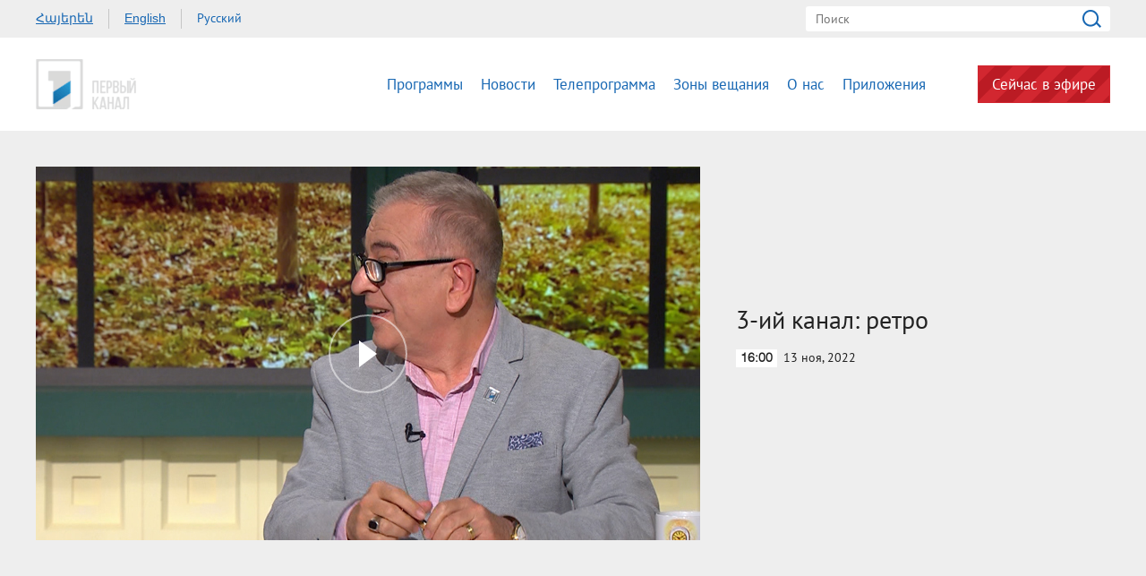

--- FILE ---
content_type: text/html; charset=utf-8
request_url: https://www.1tv.am/ru/video/3rd-Channel-Retro/205839
body_size: 6917
content:
<!DOCTYPE html>
<!--[if lte IE 1]>
##########################################################################
#
#                  _           _     _             _    _      _ _
#                 (_)         | |   | |           | |  | |    | (_)
#  _ __  _ __ ___  _  ___  ___| |_  | |__  _   _  | |__| | ___| |___  __
# | '_ \| '__/ _ \| |/ _ \/ __| __| | '_ \| | | | |  __  |/ _ \ | \ \/ /
# | |_) | | | (_) | |  __/ (__| |_  | |_) | |_| | | |  | |  __/ | |>  <
# | .__/|_|  \___/| |\___|\___|\__| |_.__/ \__, | |_|  |_|\___|_|_/_/\_\
# | |            _/ |                       __/ |
# |_|           |__/                       |___/
#
# URL: www.helix.am
#
##########################################################################
<![endif]-->
<html lang="ru">
<head>
    <meta charset="utf-8" />
    <meta name="viewport" content="width=device-width, initial-scale=1, maximum-scale=1, user-scalable=no" />
    <meta name="description" content="" />
    <meta name="keywords" content="" />
    <meta name="format-detection" content="telephone=no" />
    <meta name="apple-itunes-app" content="app-id=989715996" />
    <title>Общественное телевидение</title>


<meta property="og:image" content="https://www.1tv.am/images/video/8/37570/alik.jpeg" /><meta property="og:title" content="3-ий канал: ретро" /><meta property="og:description" content="" /><meta property="og:url" content="https://www.1tv.am/ru/video/3-ий-канал-ретро/205839" /><meta name="twitter:card" content="summary_large_image" /><meta name="twitter:title" content="3-ий канал: ретро" /><meta name="twitter:description" content="" /><meta name="twitter:image" content="https://www.1tv.am/images/video/8/37570/alik.jpeg" />        <script>var $app = {"localisation":{"not_ml":false,"lng":{"code":"ru"},"trans":{"core.error.400.head_title":"400 Bad Request","core.error.400.message":"\u0417\u0430\u043f\u0440\u043e\u0441 \u043d\u0435 \u043c\u043e\u0436\u0435\u0442 \u0431\u044b\u0442\u044c \u043f\u0440\u043e\u0447\u0438\u0442\u0430\u043d \u0441\u0435\u0440\u0432\u0435\u0440\u043e\u043c \u043f\u043e \u043f\u0440\u0438\u0447\u0438\u043d\u0435 \u043d\u0435\u043f\u0440\u0430\u0432\u0438\u043b\u044c\u043d\u043e\u0433\u043e \u043f\u043e\u0440\u044f\u0434\u043a\u0430 \u043d\u0430\u043f\u0438\u0441\u0430\u043d\u0438\u044f. \u041f\u043e\u0436\u0430\u043b\u0443\u0439\u0441\u0442\u0430, \u0438\u0437\u043c\u0435\u043d\u0438\u0442\u0435 \u0437\u0430\u043f\u0440\u043e\u0441 \u0438 \u043f\u043e\u0432\u0442\u043e\u0440\u0438\u0442\u0435.","core.error.401.head_title":"401 Unauthorized","core.error.401.message":"\u041f\u043e\u0436\u0430\u043b\u0443\u0439\u0441\u0442\u0430, \u0437\u0430\u0440\u0435\u0433\u0438\u0441\u0442\u0440\u0438\u0440\u0443\u0439\u0442\u0435\u0441\u044c, \u0447\u0442\u043e\u0431\u044b \u043f\u0440\u043e\u0434\u043e\u043b\u0436\u0438\u0442\u044c","core.error.403.head_title":"403 Forbidden","core.error.403.message":"The server understood the request, but is refusing to fulfill it. Authorization will not help and the request SHOULD NOT be repeated. If the request method was not HEAD and the server wishes to make public why the request has not been fulfilled, it SHOULD describe the reason for the refusal in the entity. If the server does not wish to make this information available to the client, the status code 404 (Not Found) can be used instead.","core.error.404.head_title":" 404 Not Found","core.error.404.message":"\u0414\u0430\u043d\u043d\u043e\u0439 \u0441\u0442\u0440\u0430\u043d\u0438\u0446\u044b \u043d\u0435 \u0441\u0443\u0449\u0435\u0441\u0442\u0432\u0443\u0435\u0442","core.error.405.head_title":"405 Method Not Allowed","core.error.405.message":"The method specified in the Request-Line is not allowed for the resource identified by the Request-URI. The response MUST include an Allow header containing a list of valid methods for the requested resource.","core.error.500.head_title":"500 \u0412\u043d\u0443\u0442\u0440\u0435\u043d\u043d\u044f\u044f \u043e\u0448\u0438\u0431\u043a\u0430 \u0441\u0435\u0440\u0432\u0435\u0440\u0430","core.error.500.message":"\u0421\u0435\u0440\u0432\u0435\u0440 \u0441\u0442\u043e\u043b\u043a\u043d\u0443\u043b\u0441\u044f \u0441 \u043d\u0435\u043e\u0436\u0438\u0434\u0430\u043d\u043d\u044b\u043c \u0443\u0441\u043b\u043e\u0432\u0438\u0435\u043c, \u043a\u043e\u0442\u043e\u0440\u043e\u0435 \u043f\u0440\u0435\u043f\u044f\u0442\u0441\u0442\u0432\u0443\u0435\u0442 \u0432\u044b\u043f\u043e\u043b\u043d\u0435\u043d\u0438\u044e \u0437\u0430\u043f\u0440\u043e\u0441\u0430.","core.error.verify_network.head_title":"\u041f\u0440\u043e\u0432\u0435\u0440\u044c\u0442\u0435 \u0441\u043e\u0435\u0434\u0438\u043d\u0435\u043d\u0438\u0435","core.error.verify_network.message":"\u041f\u0440\u043e\u0432\u0435\u0440\u044c\u0442\u0435 \u0441\u043e\u0435\u0434\u0438\u043d\u0435\u043d\u0438\u0435","core.error.timeout.head_title":"","core.error.timeout.message":"","core.error.modal.button.ok":"ok"}}};</script>
            <link rel="icon" href="/favicon.png?v=1" />
    <link rel="shortcut icon" href="/favicon.ico?v=1" />
    <link rel="stylesheet" href="/build/css/main.css?v=50877887" />
    <link rel="apple-touch-icon-precomposed" sizes="57x57" href="/img/apple-touch-icon-57x57-precomposed.png?v=1" />
    <link rel="apple-touch-icon-precomposed" sizes="72x72" href="/img/apple-touch-icon-72x72-precomposed.png?v=1" />
    <link rel="apple-touch-icon-precomposed" sizes="114x114" href="/img/apple-touch-icon-114x114-precomposed.png?v=1" />
    <script src="/build/js/top-libs.js?v=508"></script>
    <script>
        var $baseUrl = 'https://www.1tv.am/ru/';
    </script>
</head>
<body class="ru">
<div id="wrapper">
    <header>

        <div class="top-box">
            <div class="center clear-fix">
                                    <aside class="left-sidebar fl">
                        <ul class="language-list clear-fix">
                                                                <li class="fl">
                                        <a class="arr fs14 ver-top-box"
                                           href="https://www.1tv.am/hy/video/3rd-Channel-Retro/205839">Հայերեն</a>
                                    </li>
                                                                        <li class="fl">
                                        <a class="arl fs14 ver-top-box"
                                           href="https://www.1tv.am/en/video/3rd-Channel-Retro/205839">English</a>
                                    </li>
                                                                        <li class="fl">
                                        <a class="arr active fs14 ver-top-box"
                                           href="https://www.1tv.am/ru/video/3rd-Channel-Retro/205839">Русский</a>
                                    </li>
                                                            </ul>
                    </aside>
                                <aside class="right-sidebar fr">

                    <form action="https://www.1tv.am/ru/search/" method="get" id="search-form">
                        <div class="search-form-box pr">
                            <input class="fs14" type="text" id="top-search" name="q" placeholder="Поиск" />
                            <input class="sprite" type="submit" value="" />
                        </div>
                    </form>

                </aside>

            </div>
        </div>

        <div class="bottom-box pr">
            <div class="bottom-inner-box">
                <div class="center clear-fix">
                                        <a class="main-logo sprite db fl" href="https://www.1tv.am/ru/" title="Общественная телекомпания Армении">
                        Общественная телекомпания Армении                    </a>

                    <aside class="right-sidebar fr">
                        <nav class="fr">
                            <ul>
                                                                    <li class="first-level fl">
                                        <a class="main-links programs" href="https://www.1tv.am/ru/programs">
                                            Программы                                        </a>
                                    </li>
                                                                    <li class="first-level fl">
                                        <a class="main-links" href="https://www.1lurer.am/ru" target="_blank">
                                            Новости                                        </a>
                                    </li>
                                                                    <li class="first-level fl">
                                        <a class="main-links" href="https://www.1tv.am/ru/schedule">
                                            Телепрограмма                                        </a>
                                    </li>
                                                                    <li class="first-level fl">
                                        <a class="main-links" href="https://www.1tv.am/ru/satellites">
                                            Зоны вещания                                        </a>
                                    </li>
                                                                    <li class="first-level fl">
                                        <a class="main-links" href="https://www.1tv.am/ru/history">
                                            О нас                                        </a>
                                    </li>
                                                                        <li class="first-level fl">
                                            <a class="main-links" href="https://linktr.ee/1tvarmenia" target="_blank">
                                                Приложения                                            </a>
                                        </li>
                                                                        <li class="first-level fl">
                                    <a class="main-links header-live-btn db fr" href="https://live.1tv.am" target="_blank">Сейчас в эфире</a>
                                    <a class="main-links header-live-btn-mobile " href="https://live.1tv.am" target="_blank">Сейчас в эфире</a>
                                </li>
                            </ul>
                        </nav>

                        <div id="burger" class="dn">
                            <div class="lines line-1"></div>
                            <div class="lines line-2"></div>
                            <div class="lines line-3"></div>
                        </div>

                    </aside>

                </div>
            </div>

            <div class="expand-list-box dn">
                <div class="loader">
                    <div class="pr-loading">
                        <div class="logo sprite"></div>
                    </div>
                </div>
            </div>

        </div>

    </header>
    <main>
        
<div class="video-box">

    <div class="center clear-fix">
            <div class="video-box__left video-box-link fl pr sprite-b" data-src="https://player.vimeo.com/video/770681834?h=b0b0124116&badge=0&autopause=0&player_id=0&app_id=58479&autoplay=1">
            <img class="video-box__img" src="/images/video/8/37570/alik.jpeg" alt="3-ий канал: ретро" />
        </div>
            <div class="video-box__right pr">
            <div class="table">
                <div class="table-cell">
                    <h2 class="video-box__title fs28">3-ий канал: ретро</h2>
                    <div class="date fs14"><div class="minutes ver-top-box helvetica-light">16:00</div>13 ноя, 2022</div>
                    <p class="video-box__description fs18"></p>
                    <div class="addthis_inline_share_toolbox" data-url="https://www.1tv.am/ru/video/3-ий-канал-ретро/205839" data-title="3-ий канал: ретро" data-description="" data-media="https://www.1tv.am/images/video/8/37570/alik.jpeg"></div>
                </div>
            </div>
        </div>

    </div>

</div>

    <section class="news-section video-section">
        <div class="center">
                            <h2 class="fs34">Другие видео</h2>
                    </div>

        <div class="news-slider-wrapper pr">
            <div class="news-video sliders clear-fix">
                                    <a class="news-slider-box video slider-current-box db fl" href="https://www.1tv.am/ru/video/3-ий-канал-ретро/219988" data-time="14:00" data-date="30 дек" data-id="219988" data-title="3-ий канал: ретро" data-desc="" data-src="https://player.vimeo.com/video/898516134?badge=0&autopause=0&player_id=0&app_id=58479" data-img="https://www.1tv.am/images/video/9/40151/33.jpeg">
                        <span class="video-pic-box db pr sprite-b">
                                                            <img src="/images/video/9/40151/33/390x225c-center.jpeg" alt="3-ий канал: ретро" width="360" />
                                                    </span>
                        <span class="video-text-box db clear-fix">
                                                            <span class="date-box fl pr">
                                    <span class="table">
                                        <span class="table-cell">
                                                                                        <span class="time db fs22 helvetica-light">14:00</span>
                                            <span class="dates db fs14">30 дек</span>
                                        </span>
                                    </span>
                                </span>
                                                        <span class="text-box db fl fs18 v-popup-t">3-ий канал: ретро</span>
                        </span>
                    </a>
                                    <a class="news-slider-box video slider-current-box db fl" href="https://www.1tv.am/ru/video/3-ий-канал-ретро/219627" data-time="14:00" data-date="24 дек" data-id="219627" data-title="3-ий канал: ретро" data-desc="" data-src="https://player.vimeo.com/video/896813414?badge=0&autopause=0&player_id=0&app_id=58479" data-img="https://www.1tv.am/images/video/9/40087/33.jpeg">
                        <span class="video-pic-box db pr sprite-b">
                                                            <img src="/images/video/9/40087/33/390x225c-center.jpeg" alt="3-ий канал: ретро" width="360" />
                                                    </span>
                        <span class="video-text-box db clear-fix">
                                                            <span class="date-box fl pr">
                                    <span class="table">
                                        <span class="table-cell">
                                                                                        <span class="time db fs22 helvetica-light">14:00</span>
                                            <span class="dates db fs14">24 дек</span>
                                        </span>
                                    </span>
                                </span>
                                                        <span class="text-box db fl fs18 v-popup-t">3-ий канал: ретро</span>
                        </span>
                    </a>
                                    <a class="news-slider-box video slider-current-box db fl" href="https://www.1tv.am/ru/video/3-ий-канал-ретро/219311" data-time="17:15" data-date="17 дек" data-id="219311" data-title="3-ий канал: ретро" data-desc="" data-src="https://player.vimeo.com/video/894831428?badge=0&autopause=0&player_id=0&app_id=58479" data-img="https://www.1tv.am/images/video/9/40031/33.jpeg">
                        <span class="video-pic-box db pr sprite-b">
                                                            <img src="/images/video/9/40031/33/390x225c-center.jpeg" alt="3-ий канал: ретро" width="360" />
                                                    </span>
                        <span class="video-text-box db clear-fix">
                                                            <span class="date-box fl pr">
                                    <span class="table">
                                        <span class="table-cell">
                                                                                        <span class="time db fs22 helvetica-light">17:15</span>
                                            <span class="dates db fs14">17 дек</span>
                                        </span>
                                    </span>
                                </span>
                                                        <span class="text-box db fl fs18 v-popup-t">3-ий канал: ретро</span>
                        </span>
                    </a>
                                    <a class="news-slider-box video slider-current-box db fl" href="https://www.1tv.am/ru/video/3-ий-канал-Ретро/218668" data-time="14:00" data-date="03 дек" data-id="218668" data-title="3-ий канал. Ретро" data-desc="" data-src="https://player.vimeo.com/video/889805296?badge=0&autopause=0&quality_selector=1&player_id=0&app_id=58479" data-img="https://www.1tv.am/images/video/8/39920/33.jpeg">
                        <span class="video-pic-box db pr sprite-b">
                                                            <img src="/images/video/8/39920/33/390x225c-center.jpeg" alt="3-ий канал. Ретро" width="360" />
                                                    </span>
                        <span class="video-text-box db clear-fix">
                                                            <span class="date-box fl pr">
                                    <span class="table">
                                        <span class="table-cell">
                                                                                        <span class="time db fs22 helvetica-light">14:00</span>
                                            <span class="dates db fs14">03 дек</span>
                                        </span>
                                    </span>
                                </span>
                                                        <span class="text-box db fl fs18 v-popup-t">3-ий канал. Ретро</span>
                        </span>
                    </a>
                                    <a class="news-slider-box video slider-current-box db fl" href="https://www.1tv.am/ru/video/3-ий-канал-ретро/218450" data-time="14:00" data-date="26 ноя" data-id="218450" data-title="3-ий канал: ретро" data-desc="" data-src="https://player.vimeo.com/video/887897904?badge=0&autopause=0&quality_selector=1&player_id=0&app_id=58479" data-img="https://www.1tv.am/images/video/8/39882/33.jpeg">
                        <span class="video-pic-box db pr sprite-b">
                                                            <img src="/images/video/8/39882/33/390x225c-center.jpeg" alt="3-ий канал: ретро" width="360" />
                                                    </span>
                        <span class="video-text-box db clear-fix">
                                                            <span class="date-box fl pr">
                                    <span class="table">
                                        <span class="table-cell">
                                                                                        <span class="time db fs22 helvetica-light">14:00</span>
                                            <span class="dates db fs14">26 ноя</span>
                                        </span>
                                    </span>
                                </span>
                                                        <span class="text-box db fl fs18 v-popup-t">3-ий канал: ретро</span>
                        </span>
                    </a>
                                    <a class="news-slider-box video slider-current-box db fl" href="https://www.1tv.am/ru/video/3-ий-канал-ретро/218158" data-time="14:00" data-date="19 ноя" data-id="218158" data-title="3-ий канал: ретро" data-desc="" data-src="https://player.vimeo.com/video/885541937?badge=0&autopause=0&quality_selector=1&player_id=0&app_id=58479" data-img="https://www.1tv.am/images/video/8/39828/33.jpeg">
                        <span class="video-pic-box db pr sprite-b">
                                                            <img src="/images/video/8/39828/33/390x225c-center.jpeg" alt="3-ий канал: ретро" width="360" />
                                                    </span>
                        <span class="video-text-box db clear-fix">
                                                            <span class="date-box fl pr">
                                    <span class="table">
                                        <span class="table-cell">
                                                                                        <span class="time db fs22 helvetica-light">14:00</span>
                                            <span class="dates db fs14">19 ноя</span>
                                        </span>
                                    </span>
                                </span>
                                                        <span class="text-box db fl fs18 v-popup-t">3-ий канал: ретро</span>
                        </span>
                    </a>
                                    <a class="news-slider-box video slider-current-box db fl" href="https://www.1tv.am/ru/video/3-ий-канал-ретро/217838" data-time="14:00" data-date="12 ноя" data-id="217838" data-title="3-ий канал: ретро" data-desc="" data-src="https://player.vimeo.com/video/882836882?badge=0&autopause=0&quality_selector=1&player_id=0&app_id=58479" data-img="https://www.1tv.am/images/video/8/39774/33.jpeg">
                        <span class="video-pic-box db pr sprite-b">
                                                            <img src="/images/video/8/39774/33/390x225c-center.jpeg" alt="3-ий канал: ретро" width="360" />
                                                    </span>
                        <span class="video-text-box db clear-fix">
                                                            <span class="date-box fl pr">
                                    <span class="table">
                                        <span class="table-cell">
                                                                                        <span class="time db fs22 helvetica-light">14:00</span>
                                            <span class="dates db fs14">12 ноя</span>
                                        </span>
                                    </span>
                                </span>
                                                        <span class="text-box db fl fs18 v-popup-t">3-ий канал: ретро</span>
                        </span>
                    </a>
                                    <a class="news-slider-box video slider-current-box db fl" href="https://www.1tv.am/ru/video/3-ий-канал-ретро/217564" data-time="14:00" data-date="05 ноя" data-id="217564" data-title="3-ий канал: ретро" data-desc="" data-src="https://player.vimeo.com/video/880096500?badge=0&autopause=0&quality_selector=1&player_id=0&app_id=58479" data-img="https://www.1tv.am/images/video/8/39721/33.jpeg">
                        <span class="video-pic-box db pr sprite-b">
                                                            <img src="/images/video/8/39721/33/390x225c-center.jpeg" alt="3-ий канал: ретро" width="360" />
                                                    </span>
                        <span class="video-text-box db clear-fix">
                                                            <span class="date-box fl pr">
                                    <span class="table">
                                        <span class="table-cell">
                                                                                        <span class="time db fs22 helvetica-light">14:00</span>
                                            <span class="dates db fs14">05 ноя</span>
                                        </span>
                                    </span>
                                </span>
                                                        <span class="text-box db fl fs18 v-popup-t">3-ий канал: ретро</span>
                        </span>
                    </a>
                                    <a class="news-slider-box video slider-current-box db fl" href="https://www.1tv.am/ru/video/3-ий-канал-ретро/217358" data-time="14:00" data-date="29 окт" data-id="217358" data-title="3-ий канал: ретро" data-desc="" data-src="https://player.vimeo.com/video/878230929?badge=0&autopause=0&quality_selector=1&player_id=0&app_id=58479" data-img="https://www.1tv.am/images/video/8/39681/33.jpeg">
                        <span class="video-pic-box db pr sprite-b">
                                                            <img src="/images/video/8/39681/33/390x225c-center.jpeg" alt="3-ий канал: ретро" width="360" />
                                                    </span>
                        <span class="video-text-box db clear-fix">
                                                            <span class="date-box fl pr">
                                    <span class="table">
                                        <span class="table-cell">
                                                                                        <span class="time db fs22 helvetica-light">14:00</span>
                                            <span class="dates db fs14">29 окт</span>
                                        </span>
                                    </span>
                                </span>
                                                        <span class="text-box db fl fs18 v-popup-t">3-ий канал: ретро</span>
                        </span>
                    </a>
                                    <a class="news-slider-box video slider-current-box db fl" href="https://www.1tv.am/ru/video/3-ий-канал-ретро/217103" data-time="14:00" data-date="22 окт" data-id="217103" data-title="3-ий канал. ретро" data-desc="" data-src="https://player.vimeo.com/video/875879865?badge=0&autopause=0&quality_selector=1&progress_bar=1&player_id=0&app_id=58479" data-img="https://www.1tv.am/images/video/8/39634/f6530f487f3708_6530f487f376f.jpeg">
                        <span class="video-pic-box db pr sprite-b">
                                                            <img src="/images/video/8/39634/f6530f487f3708_6530f487f376f/390x225c-center.jpeg" alt="3-ий канал. ретро" width="360" />
                                                    </span>
                        <span class="video-text-box db clear-fix">
                                                            <span class="date-box fl pr">
                                    <span class="table">
                                        <span class="table-cell">
                                                                                        <span class="time db fs22 helvetica-light">14:00</span>
                                            <span class="dates db fs14">22 окт</span>
                                        </span>
                                    </span>
                                </span>
                                                        <span class="text-box db fl fs18 v-popup-t">3-ий канал. ретро</span>
                        </span>
                    </a>
                                    <a class="news-slider-box video slider-current-box db fl" href="https://www.1tv.am/ru/video/3-ий-канал-ретро/216890" data-time="14:00" data-date="15 окт" data-id="216890" data-title="3-ий канал: ретро" data-desc="" data-src="https://player.vimeo.com/video/874024428?badge=0&autopause=0&quality_selector=1&progress_bar=1&player_id=0&app_id=58479" data-img="https://www.1tv.am/images/video/8/39597/33.jpeg">
                        <span class="video-pic-box db pr sprite-b">
                                                            <img src="/images/video/8/39597/33/390x225c-center.jpeg" alt="3-ий канал: ретро" width="360" />
                                                    </span>
                        <span class="video-text-box db clear-fix">
                                                            <span class="date-box fl pr">
                                    <span class="table">
                                        <span class="table-cell">
                                                                                        <span class="time db fs22 helvetica-light">14:00</span>
                                            <span class="dates db fs14">15 окт</span>
                                        </span>
                                    </span>
                                </span>
                                                        <span class="text-box db fl fs18 v-popup-t">3-ий канал: ретро</span>
                        </span>
                    </a>
                                    <a class="news-slider-box video slider-current-box db fl" href="https://www.1tv.am/ru/video/3-ий-канал-ретро/214504" data-time="14:00" data-date="02 июл" data-id="214504" data-title="3-ий канал: ретро" data-desc="" data-src="https://player.vimeo.com/video/841146801?title=0&byline=0&portrait=0&speed=0&badge=0&autopause=0&player_id=0&app_id=58479" data-img="https://www.1tv.am/images/video/8/39157/f649e9899ddbb1_649e9899ddc11.jpeg">
                        <span class="video-pic-box db pr sprite-b">
                                                            <img src="/images/video/8/39157/f649e9899ddbb1_649e9899ddc11/390x225c-center.jpeg" alt="3-ий канал: ретро" width="360" />
                                                    </span>
                        <span class="video-text-box db clear-fix">
                                                            <span class="date-box fl pr">
                                    <span class="table">
                                        <span class="table-cell">
                                                                                        <span class="time db fs22 helvetica-light">14:00</span>
                                            <span class="dates db fs14">02 июл</span>
                                        </span>
                                    </span>
                                </span>
                                                        <span class="text-box db fl fs18 v-popup-t">3-ий канал: ретро</span>
                        </span>
                    </a>
                                    <a class="news-slider-box video slider-current-box db fl" href="https://www.1tv.am/ru/video/3-ий-канал-ретро/214176" data-time="14:00" data-date="25 июн" data-id="214176" data-title="3-ий канал: ретро" data-desc="" data-src="https://player.vimeo.com/video/838592089?badge=0&autopause=0&player_id=0&app_id=58479" data-img="https://www.1tv.am/images/video/8/39100/33.jpeg">
                        <span class="video-pic-box db pr sprite-b">
                                                            <img src="/images/video/8/39100/33/390x225c-center.jpeg" alt="3-ий канал: ретро" width="360" />
                                                    </span>
                        <span class="video-text-box db clear-fix">
                                                            <span class="date-box fl pr">
                                    <span class="table">
                                        <span class="table-cell">
                                                                                        <span class="time db fs22 helvetica-light">14:00</span>
                                            <span class="dates db fs14">25 июн</span>
                                        </span>
                                    </span>
                                </span>
                                                        <span class="text-box db fl fs18 v-popup-t">3-ий канал: ретро</span>
                        </span>
                    </a>
                                    <a class="news-slider-box video slider-current-box db fl" href="https://www.1tv.am/ru/video/3-ий-канал-ретро/213921" data-time="14:00" data-date="18 июн" data-id="213921" data-title="3-ий канал: ретро" data-desc="" data-src="https://player.vimeo.com/video/836818443?badge=0&autopause=0&player_id=0&app_id=58479" data-img="https://www.1tv.am/images/video/8/39052/33.jpeg">
                        <span class="video-pic-box db pr sprite-b">
                                                            <img src="/images/video/8/39052/33/390x225c-center.jpeg" alt="3-ий канал: ретро" width="360" />
                                                    </span>
                        <span class="video-text-box db clear-fix">
                                                            <span class="date-box fl pr">
                                    <span class="table">
                                        <span class="table-cell">
                                                                                        <span class="time db fs22 helvetica-light">14:00</span>
                                            <span class="dates db fs14">18 июн</span>
                                        </span>
                                    </span>
                                </span>
                                                        <span class="text-box db fl fs18 v-popup-t">3-ий канал: ретро</span>
                        </span>
                    </a>
                                    <a class="news-slider-box video slider-current-box db fl" href="https://www.1tv.am/ru/video/3-ий-канал-ретро/213204" data-time="17:00" data-date="04 июн" data-id="213204" data-title="3-ий канал: ретро" data-desc="" data-src="https://player.vimeo.com/video/832197215?h=f92f1bebb5&badge=0&autopause=0&player_id=0&app_id=58479" data-img="https://www.1tv.am/images/video/8/38928/33.jpeg">
                        <span class="video-pic-box db pr sprite-b">
                                                            <img src="/images/video/8/38928/33/390x225c-center.jpeg" alt="3-ий канал: ретро" width="360" />
                                                    </span>
                        <span class="video-text-box db clear-fix">
                                                            <span class="date-box fl pr">
                                    <span class="table">
                                        <span class="table-cell">
                                                                                        <span class="time db fs22 helvetica-light">17:00</span>
                                            <span class="dates db fs14">04 июн</span>
                                        </span>
                                    </span>
                                </span>
                                                        <span class="text-box db fl fs18 v-popup-t">3-ий канал: ретро</span>
                        </span>
                    </a>
                                    <a class="news-slider-box video slider-current-box db fl" href="https://www.1tv.am/ru/video/3-ий-канал-ретро/212889" data-time="14:15" data-date="28 мая" data-id="212889" data-title="3-ий канал: ретро" data-desc="" data-src="https://player.vimeo.com/video/830487051?h=425e0a9177&badge=0&autopause=0&player_id=0&app_id=58479" data-img="https://www.1tv.am/images/video/8/38875/33.jpeg">
                        <span class="video-pic-box db pr sprite-b">
                                                            <img src="/images/video/8/38875/33/390x225c-center.jpeg" alt="3-ий канал: ретро" width="360" />
                                                    </span>
                        <span class="video-text-box db clear-fix">
                                                            <span class="date-box fl pr">
                                    <span class="table">
                                        <span class="table-cell">
                                                                                        <span class="time db fs22 helvetica-light">14:15</span>
                                            <span class="dates db fs14">28 мая</span>
                                        </span>
                                    </span>
                                </span>
                                                        <span class="text-box db fl fs18 v-popup-t">3-ий канал: ретро</span>
                        </span>
                    </a>
                                    <a class="news-slider-box video slider-current-box db fl" href="https://www.1tv.am/ru/video/3-ий-канал-ретро/212438" data-time="14:00" data-date="21 мая" data-id="212438" data-title="3-ий канал: ретро" data-desc="" data-src="https://player.vimeo.com/video/827917637?h=69a5d4e787&badge=0&autopause=0&player_id=0&app_id=58479" data-img="https://www.1tv.am/images/video/8/38793/3.jpeg">
                        <span class="video-pic-box db pr sprite-b">
                                                            <img src="/images/video/8/38793/3/390x225c-center.jpeg" alt="3-ий канал: ретро" width="360" />
                                                    </span>
                        <span class="video-text-box db clear-fix">
                                                            <span class="date-box fl pr">
                                    <span class="table">
                                        <span class="table-cell">
                                                                                        <span class="time db fs22 helvetica-light">14:00</span>
                                            <span class="dates db fs14">21 мая</span>
                                        </span>
                                    </span>
                                </span>
                                                        <span class="text-box db fl fs18 v-popup-t">3-ий канал: ретро</span>
                        </span>
                    </a>
                                    <a class="news-slider-box video slider-current-box db fl" href="https://www.1tv.am/ru/video/3-ий-канал-ретро/212062" data-time="17:00" data-date="14 мая" data-id="212062" data-title="3-ий канал: ретро" data-desc="" data-src="https://player.vimeo.com/video/825773222?h=7541a8970d&badge=0&autopause=0&player_id=0&app_id=58479" data-img="https://www.1tv.am/images/video/8/38721/33.jpeg">
                        <span class="video-pic-box db pr sprite-b">
                                                            <img src="/images/video/8/38721/33/390x225c-center.jpeg" alt="3-ий канал: ретро" width="360" />
                                                    </span>
                        <span class="video-text-box db clear-fix">
                                                            <span class="date-box fl pr">
                                    <span class="table">
                                        <span class="table-cell">
                                                                                        <span class="time db fs22 helvetica-light">17:00</span>
                                            <span class="dates db fs14">14 мая</span>
                                        </span>
                                    </span>
                                </span>
                                                        <span class="text-box db fl fs18 v-popup-t">3-ий канал: ретро</span>
                        </span>
                    </a>
                                    <a class="news-slider-box video slider-current-box db fl" href="https://www.1tv.am/ru/video/3-ий-канал-ретро/211786" data-time="14:00" data-date="07 мая" data-id="211786" data-title="3-ий канал: ретро" data-desc="" data-src="https://player.vimeo.com/video/823659669?h=cf3b500ad2&badge=0&autopause=0&player_id=0&app_id=58479" data-img="https://www.1tv.am/images/video/8/38666/333.jpeg">
                        <span class="video-pic-box db pr sprite-b">
                                                            <img src="/images/video/8/38666/333/390x225c-center.jpeg" alt="3-ий канал: ретро" width="360" />
                                                    </span>
                        <span class="video-text-box db clear-fix">
                                                            <span class="date-box fl pr">
                                    <span class="table">
                                        <span class="table-cell">
                                                                                        <span class="time db fs22 helvetica-light">14:00</span>
                                            <span class="dates db fs14">07 мая</span>
                                        </span>
                                    </span>
                                </span>
                                                        <span class="text-box db fl fs18 v-popup-t">3-ий канал: ретро</span>
                        </span>
                    </a>
                                    <a class="news-slider-box video slider-current-box db fl" href="https://www.1tv.am/ru/video/3-ий-канал-ретро/211466" data-time="17:00" data-date="30 апр" data-id="211466" data-title="3-ий канал: ретро" data-desc="" data-src="https://player.vimeo.com/video/821946084?h=9d2b459bf8&badge=0&autopause=0&player_id=0&app_id=58479" data-img="https://www.1tv.am/images/video/8/38609/33.jpeg">
                        <span class="video-pic-box db pr sprite-b">
                                                            <img src="/images/video/8/38609/33/390x225c-center.jpeg" alt="3-ий канал: ретро" width="360" />
                                                    </span>
                        <span class="video-text-box db clear-fix">
                                                            <span class="date-box fl pr">
                                    <span class="table">
                                        <span class="table-cell">
                                                                                        <span class="time db fs22 helvetica-light">17:00</span>
                                            <span class="dates db fs14">30 апр</span>
                                        </span>
                                    </span>
                                </span>
                                                        <span class="text-box db fl fs18 v-popup-t">3-ий канал: ретро</span>
                        </span>
                    </a>
                                    <a class="news-slider-box video slider-current-box db fl" href="https://www.1tv.am/ru/video/3-ий-канал-ретро/211182" data-time="13:00" data-date="23 апр" data-id="211182" data-title="3-ий канал: ретро" data-desc="" data-src="https://player.vimeo.com/video/819407582?h=1dff1da2f7&badge=0&autopause=0&player_id=0&app_id=58479" data-img="https://www.1tv.am/images/video/8/38558/33.jpeg">
                        <span class="video-pic-box db pr sprite-b">
                                                            <img src="/images/video/8/38558/33/390x225c-center.jpeg" alt="3-ий канал: ретро" width="360" />
                                                    </span>
                        <span class="video-text-box db clear-fix">
                                                            <span class="date-box fl pr">
                                    <span class="table">
                                        <span class="table-cell">
                                                                                        <span class="time db fs22 helvetica-light">13:00</span>
                                            <span class="dates db fs14">23 апр</span>
                                        </span>
                                    </span>
                                </span>
                                                        <span class="text-box db fl fs18 v-popup-t">3-ий канал: ретро</span>
                        </span>
                    </a>
                                    <a class="news-slider-box video slider-current-box db fl" href="https://www.1tv.am/ru/video/3-ий-канал-ретро/210951" data-time="17:00" data-date="16 апр" data-id="210951" data-title="3-ий канал: ретро" data-desc="" data-src="https://player.vimeo.com/video/817561150?h=e67b0fd38b&badge=0&autopause=0&player_id=0&app_id=58479" data-img="https://www.1tv.am/images/video/8/38517/3.jpeg">
                        <span class="video-pic-box db pr sprite-b">
                                                            <img src="/images/video/8/38517/3/390x225c-center.jpeg" alt="3-ий канал: ретро" width="360" />
                                                    </span>
                        <span class="video-text-box db clear-fix">
                                                            <span class="date-box fl pr">
                                    <span class="table">
                                        <span class="table-cell">
                                                                                        <span class="time db fs22 helvetica-light">17:00</span>
                                            <span class="dates db fs14">16 апр</span>
                                        </span>
                                    </span>
                                </span>
                                                        <span class="text-box db fl fs18 v-popup-t">3-ий канал: ретро</span>
                        </span>
                    </a>
                                    <a class="news-slider-box video slider-current-box db fl" href="https://www.1tv.am/ru/video/3-ий-канал-ретро/210305" data-time="14:00" data-date="02 апр" data-id="210305" data-title="3-ий канал: ретро" data-desc="" data-src="https://player.vimeo.com/video/813113457?h=5dd7173c69&badge=0&autopause=0&player_id=0&app_id=58479" data-img="https://www.1tv.am/images/video/8/38396/3.jpeg">
                        <span class="video-pic-box db pr sprite-b">
                                                            <img src="/images/video/8/38396/3/390x225c-center.jpeg" alt="3-ий канал: ретро" width="360" />
                                                    </span>
                        <span class="video-text-box db clear-fix">
                                                            <span class="date-box fl pr">
                                    <span class="table">
                                        <span class="table-cell">
                                                                                        <span class="time db fs22 helvetica-light">14:00</span>
                                            <span class="dates db fs14">02 апр</span>
                                        </span>
                                    </span>
                                </span>
                                                        <span class="text-box db fl fs18 v-popup-t">3-ий канал: ретро</span>
                        </span>
                    </a>
                                    <a class="news-slider-box video slider-current-box db fl" href="https://www.1tv.am/ru/video/3-ий-канал-ретро/209946" data-time="14:05" data-date="26 мар" data-id="209946" data-title="3-ий канал: ретро" data-desc="" data-src="https://player.vimeo.com/video/810838010?h=9111217c5f&badge=0&autopause=0&player_id=0&app_id=58479" data-img="https://www.1tv.am/images/video/8/38332/33.jpeg">
                        <span class="video-pic-box db pr sprite-b">
                                                            <img src="/images/video/8/38332/33/390x225c-center.jpeg" alt="3-ий канал: ретро" width="360" />
                                                    </span>
                        <span class="video-text-box db clear-fix">
                                                            <span class="date-box fl pr">
                                    <span class="table">
                                        <span class="table-cell">
                                                                                        <span class="time db fs22 helvetica-light">14:05</span>
                                            <span class="dates db fs14">26 мар</span>
                                        </span>
                                    </span>
                                </span>
                                                        <span class="text-box db fl fs18 v-popup-t">3-ий канал: ретро</span>
                        </span>
                    </a>
                                    <a class="news-slider-box video slider-current-box db fl" href="https://www.1tv.am/ru/video/3-ий-канал-ретро/207586" data-time="17:00" data-date="25 дек" data-id="207586" data-title="3-ий канал: ретро" data-desc="" data-src="https://player.vimeo.com/video/783864876?h=d3bd2c7814&badge=0&autopause=0&player_id=0&app_id=58479" data-img="https://www.1tv.am/images/video/8/37892/33.jpeg">
                        <span class="video-pic-box db pr sprite-b">
                                                            <img src="/images/video/8/37892/33/390x225c-center.jpeg" alt="3-ий канал: ретро" width="360" />
                                                    </span>
                        <span class="video-text-box db clear-fix">
                                                            <span class="date-box fl pr">
                                    <span class="table">
                                        <span class="table-cell">
                                                                                        <span class="time db fs22 helvetica-light">17:00</span>
                                            <span class="dates db fs14">25 дек</span>
                                        </span>
                                    </span>
                                </span>
                                                        <span class="text-box db fl fs18 v-popup-t">3-ий канал: ретро</span>
                        </span>
                    </a>
                                    <a class="news-slider-box video slider-current-box db fl" href="https://www.1tv.am/ru/video/3-ий-канал-ретро/207170" data-time="14:00" data-date="18 дек" data-id="207170" data-title="3-ий канал: ретро" data-desc="" data-src="https://player.vimeo.com/video/781748753?h=e7aa0477e9&badge=0&autopause=0&player_id=0&app_id=58479" data-img="https://www.1tv.am/images/video/8/37819/3.jpeg">
                        <span class="video-pic-box db pr sprite-b">
                                                            <img src="/images/video/8/37819/3/390x225c-center.jpeg" alt="3-ий канал: ретро" width="360" />
                                                    </span>
                        <span class="video-text-box db clear-fix">
                                                            <span class="date-box fl pr">
                                    <span class="table">
                                        <span class="table-cell">
                                                                                        <span class="time db fs22 helvetica-light">14:00</span>
                                            <span class="dates db fs14">18 дек</span>
                                        </span>
                                    </span>
                                </span>
                                                        <span class="text-box db fl fs18 v-popup-t">3-ий канал: ретро</span>
                        </span>
                    </a>
                                    <a class="news-slider-box video slider-current-box db fl" href="https://www.1tv.am/ru/video/3-ий-канал-ретро/207023" data-time="16:00" data-date="11 дек" data-id="207023" data-title="3-ий канал: ретро" data-desc="" data-src="https://player.vimeo.com/video/780486145?h=63a40f06ab&badge=0&autopause=0&player_id=0&app_id=58479" data-img="https://www.1tv.am/images/video/8/37790/f639703cdc013b_639703cdc017c.jpeg">
                        <span class="video-pic-box db pr sprite-b">
                                                            <img src="/images/video/8/37790/f639703cdc013b_639703cdc017c/390x225c-center.jpeg" alt="3-ий канал: ретро" width="360" />
                                                    </span>
                        <span class="video-text-box db clear-fix">
                                                            <span class="date-box fl pr">
                                    <span class="table">
                                        <span class="table-cell">
                                                                                        <span class="time db fs22 helvetica-light">16:00</span>
                                            <span class="dates db fs14">11 дек</span>
                                        </span>
                                    </span>
                                </span>
                                                        <span class="text-box db fl fs18 v-popup-t">3-ий канал: ретро</span>
                        </span>
                    </a>
                                    <a class="news-slider-box video slider-current-box db fl" href="https://www.1tv.am/ru/video/3-ий-канал-ретро/206518" data-time="14:00" data-date="04 дек" data-id="206518" data-title="3-ий канал: ретро" data-desc="" data-src="https://player.vimeo.com/video/777290887?h=de8f504129&badge=0&autopause=0&player_id=0&app_id=58479" data-img="https://www.1tv.am/images/video/8/37702/3.jpeg">
                        <span class="video-pic-box db pr sprite-b">
                                                            <img src="/images/video/8/37702/3/390x225c-center.jpeg" alt="3-ий канал: ретро" width="360" />
                                                    </span>
                        <span class="video-text-box db clear-fix">
                                                            <span class="date-box fl pr">
                                    <span class="table">
                                        <span class="table-cell">
                                                                                        <span class="time db fs22 helvetica-light">14:00</span>
                                            <span class="dates db fs14">04 дек</span>
                                        </span>
                                    </span>
                                </span>
                                                        <span class="text-box db fl fs18 v-popup-t">3-ий канал: ретро</span>
                        </span>
                    </a>
                                    <a class="news-slider-box video slider-current-box db fl" href="https://www.1tv.am/ru/video/3-ий-канал-ретро/206298" data-time="15:00" data-date="27 ноя" data-id="206298" data-title="3-ий канал: ретро" data-desc="" data-src="https://player.vimeo.com/video/775001114?h=65e9678a46&badge=0&autopause=0&player_id=0&app_id=58479" data-img="https://www.1tv.am/images/video/8/37658/33.jpeg">
                        <span class="video-pic-box db pr sprite-b">
                                                            <img src="/images/video/8/37658/33/390x225c-center.jpeg" alt="3-ий канал: ретро" width="360" />
                                                    </span>
                        <span class="video-text-box db clear-fix">
                                                            <span class="date-box fl pr">
                                    <span class="table">
                                        <span class="table-cell">
                                                                                        <span class="time db fs22 helvetica-light">15:00</span>
                                            <span class="dates db fs14">27 ноя</span>
                                        </span>
                                    </span>
                                </span>
                                                        <span class="text-box db fl fs18 v-popup-t">3-ий канал: ретро</span>
                        </span>
                    </a>
                                    <a class="news-slider-box video slider-current-box db fl" href="https://www.1tv.am/ru/video/3-ий-канал-ретро/205970" data-time="14:00" data-date="20 ноя" data-id="205970" data-title="3-ий канал: ретро" data-desc="" data-src="https://player.vimeo.com/video/771919463?h=810631227c&badge=0&autopause=0&player_id=0&app_id=58479" data-img="https://www.1tv.am/images/video/8/37594/f637600c62fc89_637600c62fcca.jpeg">
                        <span class="video-pic-box db pr sprite-b">
                                                            <img src="/images/video/8/37594/f637600c62fc89_637600c62fcca/390x225c-center.jpeg" alt="3-ий канал: ретро" width="360" />
                                                    </span>
                        <span class="video-text-box db clear-fix">
                                                            <span class="date-box fl pr">
                                    <span class="table">
                                        <span class="table-cell">
                                                                                        <span class="time db fs22 helvetica-light">14:00</span>
                                            <span class="dates db fs14">20 ноя</span>
                                        </span>
                                    </span>
                                </span>
                                                        <span class="text-box db fl fs18 v-popup-t">3-ий канал: ретро</span>
                        </span>
                    </a>
                            </div>
        </div>
    </section>

        
    </main>
</div>


<footer>

    <div class="top-box">
        <div class="center">
            <div class="pr inner-footer">
                <ul class="clear-fix">
                                            <li class="fl">
                            <a class="fs14" href="https://www.1tv.am/ru/reports">
                                Отчеты                            </a>
                        </li>
                                            <li class="fl">
                            <a class="fs14" href="https://www.1tv.am/ru/vacancies">
                                Вакансии                            </a>
                        </li>
                                            <li class="fl">
                            <a class="fs14" href="https://www.1tv.am/ru/archived">
                                Архив                            </a>
                        </li>
                                            <li class="fl">
                            <a class="fs14" href="https://www.1tv.am/ru/contacts">
                                Обратная связь                            </a>
                        </li>
                                    </ul>
                                    <div class="radio-box">
                        <a href="http://www.armradio.am/ru/" class="radio-box__logo sprite ver-top-box" target="_blank"></a>
                    </div>

                    <p class="ebu-logo"><a href="https://www.ebu.ch/home" target="_blank" class="dib sprite"></a></p>
                
            </div>

        </div>
    </div>

    <div class="bottom-box clear-fix pr">
        <div class="center clear-fix">
            <aside class="right-sidebar fr">
                <h3 class="fs20 fb tr"></h3>
                <form action="https://www.1tv.am/ru/api/subscribe" id="subscribe-form" method="post">
                    <div class="subscribe-form-box table">
                        <div class="table-cell">
                            <input class="fs16" type="text" name="data[email]" placeholder="Эл. адрес:" />
                        </div>
                        <div class="table-cell">
                            <input class="fs16 fb" type="submit" value="Подписаться" />
                        </div>
                    </div>
                    <div id="form-error-email" class="form-error-message fs14"></div>
                </form>
                <div class="apps-box fr clear-fix">
                    <a class="apps ios db fl sprite" href="https://itunes.apple.com/US/app/id989715996?mt=8" target="_blank">IOS</a>
                    <a class="apps android db fl sprite" href="https://play.google.com/store/apps/details?id=am.tv1" target="_blank">Android</a>
                </div>
                <ul class="socials fr clear-fix">
                    <li class="fl fb">
                        <a href="https://www.facebook.com/ArmPublicTV" class="fb db sprite" target="_blank">Facebook</a>
                    </li>
                    <li class="fl">
                        <a href="https://twitter.com/ArmPublicTV" class="tw db sprite" target="_blank">Twitter</a>
                    </li>
                    <li class="fl">
                        <a href="https://www.linkedin.com/company/public-television-company-of-armenia" class="in db sprite" target="_blank">Linkedin</a>
                    </li>
                    <li class="fl">
                        <a href="https://www.instagram.com/ArmPublicTV" class="ig db sprite" target="_blank">Instagram</a>
                    </li>
                    <li class="fl">
                        <a href="https://www.youtube.com/channel/UCSnr4wFDHDZZMeeHQvaHpjA" class="yt db" target="_blank">Youtube</a>
                    </li>
                </ul>
            </aside>
                        <aside class="left-sidebar fl clear-fix">
                <div class="logo-box">
                    <a href="https://www.1tv.am/ru/" class="logo db fl sprite" title="Հանրային Հեռուստաընկերություն">Общественная телекомпания Армении</a>
                    <div class="copyrights fs15">Все авторские права защищены<br />&copy; 2026 <a href="https://www.1tv.am/ru/">www.1tv.am</a></div>
                </div>
                <a href="https://www.helix.am" class="helix db sprite" target="_blank">Helix Consulting LLC</a>
            </aside>
        </div>
    </div>
    <!--        <script>
            (function(i,s,o,g,r,a,m){i['GoogleAnalyticsObject']=r;i[r]=i[r]||function(){
                (i[r].q=i[r].q||[]).push(arguments)},i[r].l=1*new Date();a=s.createElement(o),
                m=s.getElementsByTagName(o)[0];a.async=1;a.src=g;m.parentNode.insertBefore(a,m)
            })(window,document,'script','//www.google-analytics.com/analytics.js','ga');

            ga('create', 'UA-31891356-3', 'auto');
            ga('send', 'pageview');

        </script>-->
        <!-- Google tag (gtag.js) -->
        <script async src="https://www.googletagmanager.com/gtag/js?id=G-9QHZ9ZYZ45"></script>
        <script>
            window.dataLayer = window.dataLayer || [];
            function gtag(){ dataLayer.push(arguments); }

            gtag('js', new Date());
            gtag('config', 'G-9QHZ9ZYZ45');
        </script>

        </footer>


<script type="text/javascript" src="//s7.addthis.com/js/300/addthis_widget.js#pubid=ra-5836dd7176e819fe"></script>

<script src="/build/js/libs.js?v=50814774"></script>




<script defer src="https://static.cloudflareinsights.com/beacon.min.js/vcd15cbe7772f49c399c6a5babf22c1241717689176015" integrity="sha512-ZpsOmlRQV6y907TI0dKBHq9Md29nnaEIPlkf84rnaERnq6zvWvPUqr2ft8M1aS28oN72PdrCzSjY4U6VaAw1EQ==" data-cf-beacon='{"version":"2024.11.0","token":"8c4b069c89b0441daa21317a3fa37b04","server_timing":{"name":{"cfCacheStatus":true,"cfEdge":true,"cfExtPri":true,"cfL4":true,"cfOrigin":true,"cfSpeedBrain":true},"location_startswith":null}}' crossorigin="anonymous"></script>
<script>(function(){function c(){var b=a.contentDocument||a.contentWindow.document;if(b){var d=b.createElement('script');d.innerHTML="window.__CF$cv$params={r:'9c73748e4cb0224d',t:'MTc2OTk2OTk0Nw=='};var a=document.createElement('script');a.src='/cdn-cgi/challenge-platform/scripts/jsd/main.js';document.getElementsByTagName('head')[0].appendChild(a);";b.getElementsByTagName('head')[0].appendChild(d)}}if(document.body){var a=document.createElement('iframe');a.height=1;a.width=1;a.style.position='absolute';a.style.top=0;a.style.left=0;a.style.border='none';a.style.visibility='hidden';document.body.appendChild(a);if('loading'!==document.readyState)c();else if(window.addEventListener)document.addEventListener('DOMContentLoaded',c);else{var e=document.onreadystatechange||function(){};document.onreadystatechange=function(b){e(b);'loading'!==document.readyState&&(document.onreadystatechange=e,c())}}}})();</script></body>
</html>


--- FILE ---
content_type: application/javascript; charset=UTF-8
request_url: https://www.1tv.am/cdn-cgi/challenge-platform/h/b/scripts/jsd/d251aa49a8a3/main.js?
body_size: 8150
content:
window._cf_chl_opt={AKGCx8:'b'};~function(p7,dn,dN,dw,dB,dD,dg,dM,p1,p3){p7=I,function(X,K,pN,p6,d,c){for(pN={X:321,K:424,d:434,c:508,U:365,E:366,e:326,j:350,z:360,O:361},p6=I,d=X();!![];)try{if(c=parseInt(p6(pN.X))/1+parseInt(p6(pN.K))/2*(parseInt(p6(pN.d))/3)+-parseInt(p6(pN.c))/4+parseInt(p6(pN.U))/5*(parseInt(p6(pN.E))/6)+-parseInt(p6(pN.e))/7+parseInt(p6(pN.j))/8+parseInt(p6(pN.z))/9*(-parseInt(p6(pN.O))/10),K===c)break;else d.push(d.shift())}catch(U){d.push(d.shift())}}(R,928642),dn=this||self,dN=dn[p7(390)],dw={},dw[p7(422)]='o',dw[p7(341)]='s',dw[p7(340)]='u',dw[p7(353)]='z',dw[p7(480)]='n',dw[p7(426)]='I',dw[p7(469)]='b',dB=dw,dn[p7(348)]=function(X,K,U,E,pm,pv,pH,pX,j,O,V,S,i,W,P){if(pm={X:324,K:405,d:429,c:324,U:453,E:345,e:479,j:453,z:359,O:425,a:490,V:475,S:463,f:338,i:481,W:315,l:293,P:461,F:445},pv={X:514,K:490,d:475,c:511,U:432},pH={X:515,K:281,d:325,c:356},pX=p7,j={'obsWU':function(F,Z){return F<Z},'pjEcO':function(F,Z){return F+Z},'ELgrh':function(F,Z,Q,G){return F(Z,Q,G)},'cVAcG':function(F,Z){return F(Z)},'HhEDQ':function(F,Z){return F===Z},'ywdzo':function(F,Z){return F+Z},'MQiaj':function(F,Z){return F+Z}},K===null||K===void 0)return E;for(O=dh(K),X[pX(pm.X)][pX(pm.K)]&&(O=O[pX(pm.d)](X[pX(pm.c)][pX(pm.K)](K))),O=X[pX(pm.U)][pX(pm.E)]&&X[pX(pm.e)]?X[pX(pm.j)][pX(pm.E)](new X[(pX(pm.e))](O)):function(F,pK,Z){for(pK=pX,F[pK(pv.X)](),Z=0;j[pK(pv.K)](Z,F[pK(pv.d)]);F[Z]===F[Z+1]?F[pK(pv.c)](j[pK(pv.U)](Z,1),1):Z+=1);return F}(O),V='nAsAaAb'.split('A'),V=V[pX(pm.z)][pX(pm.O)](V),S=0;j[pX(pm.a)](S,O[pX(pm.V)]);i=O[S],W=j[pX(pm.S)](dy,X,K,i),j[pX(pm.f)](V,W)?(P=W==='s'&&!X[pX(pm.i)](K[i]),j[pX(pm.W)](pX(pm.l),j[pX(pm.P)](U,i))?z(U+i,W):P||z(U+i,K[i])):z(j[pX(pm.F)](U,i),W),S++);return E;function z(F,Z,pI){pI=I,Object[pI(pH.X)][pI(pH.K)][pI(pH.d)](E,Z)||(E[Z]=[]),E[Z][pI(pH.c)](F)}},dD=p7(330)[p7(349)](';'),dg=dD[p7(359)][p7(425)](dD),dn[p7(477)]=function(K,U,c2,pd,E,j,z,O,V,S){for(c2={X:406,K:329,d:413,c:414,U:475,E:406,e:389,j:487,z:423,O:356,a:413,V:491},pd=p7,E={},E[pd(c2.X)]=pd(c2.K),E[pd(c2.d)]=function(i,W){return i+W},j=E,z=Object[pd(c2.c)](U),O=0;O<z[pd(c2.U)];O++)if(j[pd(c2.E)]===pd(c2.e))return O[pd(c2.j)]()<z;else if(V=z[O],'f'===V&&(V='N'),K[V]){for(S=0;S<U[z[O]][pd(c2.U)];-1===K[V][pd(c2.z)](U[z[O]][S])&&(dg(U[z[O]][S])||K[V][pd(c2.O)](j[pd(c2.a)]('o.',U[z[O]][S]))),S++);}else K[V]=U[z[O]][pd(c2.V)](function(W){return'o.'+W})},dM=null,p1=p0(),p3=function(UU,Uc,Up,UK,UI,pF,K,d,c,U){return UU={X:290,K:357,d:394,c:373},Uc={X:391,K:421,d:421,c:362,U:292,E:421,e:347,j:369,z:356,O:391,a:421,V:297,S:421,f:297,i:368,W:503,l:379,P:421,F:419,Z:421,Q:456,G:333,T:356,J:493},Up={X:384,K:342,d:437,c:312,U:475},UK={X:475,K:333,d:515,c:281,U:325,E:456,e:515,j:325,z:334,O:356,a:517,V:356,S:303,f:395,i:395,W:314,l:457,P:356,F:334,Z:496,Q:485,G:512,T:347,J:421,L:415,x:403,n:375,o:401,N:515,B:408,y:334,h:420,D:291,g:393,s:292,M:334,A:408,b:464,k:356,Y:468,C:344,H:292,v:371,m:356,R0:334,R1:356,R2:452,R3:346,R4:356,R5:468,R6:458,R7:419},UI={X:409,K:492},pF=p7,K={'Zcymr':pF(UU.X),'vtFji':function(E,e){return E+e},'mfAuh':function(E,e){return E&e},'cqAQS':function(E,e){return E(e)},'jIAwp':function(E,e){return E==e},'ApxjS':function(E,e){return e|E},'WaCPw':function(E,e){return e==E},'ILJLm':function(E,e){return E-e},'umqpp':function(E,e){return E(e)},'iFfPE':function(E,e){return E<e},'OJwhk':function(E,e){return e|E},'rNqCs':pF(UU.K),'LXDVQ':function(E,e){return E>e},'wWKAI':function(E,e){return e!==E},'cDsPa':function(E,e){return E==e},'SsEAO':function(E,e){return E<<e},'itZPf':function(E,e){return E(e)},'NmGkY':function(E,e){return E-e},'pvANo':function(E,e){return E|e},'COOlU':function(E,e){return E<<e},'BDnzK':function(E,e){return e|E},'QYiCg':function(E,e){return e==E},'zmFKU':function(E,e){return E==e},'eHwcn':function(E,e){return E>e},'YeHdV':function(E,e){return E&e},'yycTo':function(E,e){return E(e)},'gnBiQ':function(E,e){return E!=e},'plaSA':function(E,e){return E*e},'jEnze':function(E,e){return E<e},'YreRH':function(E,e){return E(e)},'OuyjF':function(E,e){return e==E}},d=String[pF(UU.d)],c={'h':function(E,UR,pZ,e,j){return UR={X:409,K:333},pZ=pF,e={},e[pZ(UI.X)]=K[pZ(UI.K)],j=e,E==null?'':c.g(E,6,function(z,pQ){return pQ=pZ,j[pQ(UR.X)][pQ(UR.K)](z)})},'g':function(E,j,z,pG,O,V,S,i,W,P,F,Z,Q,G,T,J,L,x,o){if(pG=pF,O={'btwlt':function(N,B,y){return N(B,y)}},E==null)return'';for(S={},i={},W='',P=2,F=3,Z=2,Q=[],G=0,T=0,J=0;J<E[pG(UK.X)];J+=1)if(L=E[pG(UK.K)](J),Object[pG(UK.d)][pG(UK.c)][pG(UK.U)](S,L)||(S[L]=F++,i[L]=!0),x=K[pG(UK.E)](W,L),Object[pG(UK.d)][pG(UK.c)][pG(UK.U)](S,x))W=x;else{if(Object[pG(UK.e)][pG(UK.c)][pG(UK.j)](i,W)){if(256>W[pG(UK.z)](0)){for(V=0;V<Z;G<<=1,T==j-1?(T=0,Q[pG(UK.O)](z(G)),G=0):T++,V++);for(o=W[pG(UK.z)](0),V=0;8>V;G=G<<1.24|K[pG(UK.a)](o,1),T==j-1?(T=0,Q[pG(UK.V)](K[pG(UK.S)](z,G)),G=0):T++,o>>=1,V++);}else if(pG(UK.f)!==pG(UK.i))return V&&U[pG(UK.W)]?E[pG(UK.W)]():'';else{for(o=1,V=0;V<Z;G=o|G<<1,K[pG(UK.l)](T,j-1)?(T=0,Q[pG(UK.P)](z(G)),G=0):T++,o=0,V++);for(o=W[pG(UK.F)](0),V=0;16>V;G=K[pG(UK.Z)](G<<1,K[pG(UK.a)](o,1)),K[pG(UK.Q)](T,K[pG(UK.G)](j,1))?(T=0,Q[pG(UK.V)](K[pG(UK.T)](z,G)),G=0):T++,o>>=1,V++);}P--,0==P&&(P=Math[pG(UK.J)](2,Z),Z++),delete i[W]}else for(o=S[W],V=0;K[pG(UK.L)](V,Z);G=K[pG(UK.x)](G<<1,o&1.4),T==j-1?(T=0,Q[pG(UK.O)](z(G)),G=0):T++,o>>=1,V++);W=(P--,P==0&&(P=Math[pG(UK.J)](2,Z),Z++),S[x]=F++,String(L))}if(''!==W){if(pG(UK.n)!==K[pG(UK.o)]){if(Object[pG(UK.N)][pG(UK.c)][pG(UK.j)](i,W)){if(K[pG(UK.B)](256,W[pG(UK.y)](0))){if(K[pG(UK.h)](pG(UK.D),pG(UK.g))){for(V=0;V<Z;G<<=1,K[pG(UK.s)](T,j-1)?(T=0,Q[pG(UK.P)](K[pG(UK.T)](z,G)),G=0):T++,V++);for(o=W[pG(UK.M)](0),V=0;K[pG(UK.A)](8,V);G=K[pG(UK.b)](G,1)|o&1,T==j-1?(T=0,Q[pG(UK.k)](K[pG(UK.Y)](z,G)),G=0):T++,o>>=1,V++);}else O[pG(UK.C)](V,U,E)}else{for(o=1,V=0;V<Z;G=o|G<<1.14,K[pG(UK.H)](T,K[pG(UK.v)](j,1))?(T=0,Q[pG(UK.m)](K[pG(UK.Y)](z,G)),G=0):T++,o=0,V++);for(o=W[pG(UK.R0)](0),V=0;K[pG(UK.A)](16,V);G=G<<1|o&1.64,j-1==T?(T=0,Q[pG(UK.R1)](z(G)),G=0):T++,o>>=1,V++);}P--,0==P&&(P=Math[pG(UK.J)](2,Z),Z++),delete i[W]}else for(o=S[W],V=0;K[pG(UK.L)](V,Z);G=K[pG(UK.R2)](K[pG(UK.R3)](G,1),o&1.91),j-1==T?(T=0,Q[pG(UK.R4)](K[pG(UK.R5)](z,G)),G=0):T++,o>>=1,V++);P--,P==0&&Z++}else return}for(o=2,V=0;V<Z;G=K[pG(UK.R6)](G<<1.54,1.14&o),j-1==T?(T=0,Q[pG(UK.P)](z(G)),G=0):T++,o>>=1,V++);for(;;)if(G<<=1,T==j-1){Q[pG(UK.m)](z(G));break}else T++;return Q[pG(UK.R7)]('')},'j':function(E,Ud,pT){return Ud={X:334},pT=pF,pT(Up.X)!==pT(Up.K)?K[pT(Up.d)](null,E)?'':K[pT(Up.c)]('',E)?null:c.i(E[pT(Up.U)],32768,function(e,pq){return pq=pT,E[pq(Ud.X)](e)}):void 0},'i':function(E,j,z,pJ,O,V,S,i,W,P,F,Z,Q,G,T,J,x,L){for(pJ=pF,O=[],V=4,S=4,i=3,W=[],Z=z(0),Q=j,G=1,P=0;K[pJ(Uc.X)](3,P);O[P]=P,P+=1);for(T=0,J=Math[pJ(Uc.K)](2,2),F=1;F!=J;L=Q&Z,Q>>=1,0==Q&&(Q=j,Z=z(G++)),T|=F*(0<L?1:0),F<<=1);switch(T){case 0:for(T=0,J=Math[pJ(Uc.d)](2,8),F=1;F!=J;L=K[pJ(Uc.c)](Z,Q),Q>>=1,K[pJ(Uc.U)](0,Q)&&(Q=j,Z=z(G++)),T|=(0<L?1:0)*F,F<<=1);x=d(T);break;case 1:for(T=0,J=Math[pJ(Uc.E)](2,16),F=1;F!=J;L=Z&Q,Q>>=1,0==Q&&(Q=j,Z=K[pJ(Uc.e)](z,G++)),T|=(0<L?1:0)*F,F<<=1);x=K[pJ(Uc.j)](d,T);break;case 2:return''}for(P=O[3]=x,W[pJ(Uc.z)](x);;){if(K[pJ(Uc.O)](G,E))return'';for(T=0,J=Math[pJ(Uc.a)](2,i),F=1;K[pJ(Uc.V)](F,J);L=Z&Q,Q>>=1,0==Q&&(Q=j,Z=z(G++)),T|=(0<L?1:0)*F,F<<=1);switch(x=T){case 0:for(T=0,J=Math[pJ(Uc.S)](2,8),F=1;K[pJ(Uc.f)](F,J);L=Z&Q,Q>>=1,Q==0&&(Q=j,Z=z(G++)),T|=K[pJ(Uc.i)](K[pJ(Uc.W)](0,L)?1:0,F),F<<=1);O[S++]=K[pJ(Uc.l)](d,T),x=S-1,V--;break;case 1:for(T=0,J=Math[pJ(Uc.P)](2,16),F=1;J!=F;L=Q&Z,Q>>=1,Q==0&&(Q=j,Z=z(G++)),T|=F*(0<L?1:0),F<<=1);O[S++]=d(T),x=S-1,V--;break;case 2:return W[pJ(Uc.F)]('')}if(0==V&&(V=Math[pJ(Uc.Z)](2,i),i++),O[x])x=O[x];else if(x===S)x=K[pJ(Uc.Q)](P,P[pJ(Uc.G)](0));else return null;W[pJ(Uc.T)](x),O[S++]=P+x[pJ(Uc.G)](0),V--,P=x,K[pJ(Uc.J)](0,V)&&(V=Math[pJ(Uc.E)](2,i),i++)}}},U={},U[pF(UU.c)]=c.h,U}(),p4();function ds(c4,pp,c,U,E,j,z,O,a){U=(c4={X:482,K:309,d:335,c:298,U:505,E:380,e:428,j:392,z:467,O:459,a:363,V:385,S:367,f:442,i:486,W:335,l:499,P:367,F:416,Z:380},pp=p7,c={},c[pp(c4.X)]=pp(c4.K),c[pp(c4.d)]=pp(c4.c),c[pp(c4.U)]=function(V,S){return V===S},c[pp(c4.E)]=pp(c4.e),c);try{return E=dN[pp(c4.j)](pp(c4.z)),E[pp(c4.O)]=pp(c4.a),E[pp(c4.V)]='-1',dN[pp(c4.S)][pp(c4.f)](E),j=E[pp(c4.i)],z={},z=pRIb1(j,j,'',z),z=pRIb1(j,j[U[pp(c4.X)]]||j[U[pp(c4.W)]],'n.',z),z=pRIb1(j,E[pp(c4.l)],'d.',z),dN[pp(c4.P)][pp(c4.F)](E),O={},O.r=z,O.e=null,O}catch(V){return U[pp(c4.U)](U[pp(c4.Z)],U[pp(c4.Z)])?(a={},a.r={},a.e=V,a):![]}}function db(cR,pE,K,d,c,U){return cR={X:472,K:480,d:476,c:472},pE=p7,K={},K[pE(cR.X)]=pE(cR.K),d=K,c=dn[pE(cR.d)],!c?null:(U=c.i,typeof U!==d[pE(cR.c)]||U<30)?null:U}function dv(cj,pO,X,K,d,c){if(cj={X:378,K:444,d:327,c:381,U:328,E:431,e:506,j:441},pO=p7,X={'nXQQn':pO(cj.X),'etwHd':function(U){return U()},'yqrPm':function(U,E){return U-E},'CYwfF':pO(cj.K)},K=3600,d=X[pO(cj.d)](dH),c=Math[pO(cj.c)](Date[pO(cj.U)]()/1e3),X[pO(cj.E)](c,d)>K){if(X[pO(cj.e)]!==X[pO(cj.e)])d(X[pO(cj.j)],c.e);else return![]}return!![]}function I(X,K,d,p){return X=X-279,d=R(),p=d[X],p}function dH(cE,pz,X){return cE={X:476,K:381},pz=p7,X=dn[pz(cE.X)],Math[pz(cE.K)](+atob(X.t))}function dk(){return db()!==null}function p5(d,c,UF,pn,U,E,e,UP,O,a,V,S){if(UF={X:436,K:286,d:474,c:354,U:447,E:448,e:498,j:455,z:400,O:339,a:501,V:497,S:282,f:374,i:498,W:289,l:430,P:305,F:497,Z:398,Q:282,G:332,T:443,J:289,L:430,x:414,n:295,o:475,N:448,B:423,y:356,h:491},pn=p7,U={'yJfMX':function(j,z){return j(z)},'OPFZY':function(j,z){return j+z},'JPWWa':function(j,z){return j<z},'OTRlO':function(j,z){return j===z},'pbXEJ':pn(UF.X),'sluwf':pn(UF.K),'CwoeY':pn(UF.d),'gFEFn':pn(UF.c)},!d[pn(UF.U)])return;if(U[pn(UF.E)](c,pn(UF.e)))U[pn(UF.j)]===U[pn(UF.z)]?U[pn(UF.O)](e,pn(UF.a)):(E={},E[pn(UF.V)]=pn(UF.c),E[pn(UF.S)]=d.r,E[pn(UF.f)]=pn(UF.i),dn[pn(UF.W)][pn(UF.l)](E,'*'));else if(pn(UF.d)===U[pn(UF.P)])e={},e[pn(UF.F)]=U[pn(UF.Z)],e[pn(UF.Q)]=d.r,e[pn(UF.f)]=pn(UF.G),e[pn(UF.T)]=c,dn[pn(UF.J)][pn(UF.L)](e,'*');else for(UP={X:352},O=S[pn(UF.x)](V),a=0;U[pn(UF.n)](a,O[pn(UF.o)]);a++)if(V=O[a],U[pn(UF.N)]('f',V)&&(V='N'),L[V]){for(S=0;U[pn(UF.n)](S,x[O[a]][pn(UF.o)]);U[pn(UF.N)](-1,n[V][pn(UF.B)](o[O[a]][S]))&&(N(B[O[a]][S])||y[V][pn(UF.y)]('o.'+h[O[a]][S])),S++);}else D[V]=g[O[a]][pn(UF.h)](function(Y,po){return po=pn,U[po(UP.X)]('o.',Y)})}function dY(cc,cp,pr,K,d,c){if(cc={X:410,K:507,d:279,c:279,U:382},cp={X:410,K:397},pr=p7,K={},K[pr(cc.X)]=pr(cc.K),d=K,c=db(),null===c)return pr(cc.d)!==pr(cc.c)?(K[pr(cc.U)](function(){}),'p'):void 0;dM=(dM&&clearTimeout(dM),setTimeout(function(pe,E){if(pe=pr,E={'Bpqhc':function(e){return e()}},d[pe(cp.X)]===d[pe(cp.X)])dA();else if(!e){if(S=!![],!E[pe(cp.K)](f))return;i(function(Q){P(F,Q)})}},c*1e3))}function dA(X,c9,c8,pc,K,d){c9={X:462,K:484,d:378},c8={X:323,K:510},pc=p7,K={'gjUYO':function(c,U){return U===c},'CbUqc':function(c){return c()},'SQVye':function(c,U,E){return c(U,E)}},d=K[pc(c9.X)](ds),K[pc(c9.K)](dm,d.r,function(c,pU){pU=pc,K[pU(c8.X)](typeof X,pU(c8.K))&&X(c),dY()}),d.e&&p2(pc(c9.d),d.e)}function dy(K,U,E,pD,p9,e,j,z,O,V,S){for(pD={X:460,K:317,d:411,c:283,U:377,E:510,e:460,j:349,z:422,O:411,a:382,V:382,S:283,f:453,i:453,W:387},p9=p7,e={},e[p9(pD.X)]=p9(pD.K),e[p9(pD.d)]=function(i,W){return W==i},e[p9(pD.c)]=function(i,W){return W===i},e[p9(pD.U)]=p9(pD.E),j=e,z=j[p9(pD.e)][p9(pD.j)]('|'),O=0;!![];){switch(z[O++]){case'0':if(p9(pD.z)==typeof V)try{if(j[p9(pD.O)](p9(pD.E),typeof V[p9(pD.a)]))return V[p9(pD.V)](function(){}),'p'}catch(i){}continue;case'1':if(j[p9(pD.S)](V,K[p9(pD.f)]))return'D';continue;case'2':if(V===!0)return'T';continue;case'3':continue;case'4':if(K[p9(pD.i)][p9(pD.W)](V))return'a';continue;case'5':try{V=U[E]}catch(W){return'i'}continue;case'6':if(!1===V)return'F';continue;case'7':return j[p9(pD.O)](j[p9(pD.U)],S)?du(K,V)?'N':'f':dB[S]||'?';case'8':S=typeof V;continue;case'9':if(null==V)return V===void 0?'u':'x';continue}break}}function p2(c,U,cn,cL,pl,E,j,z,O,a,V,S,f,i,W,l){if(cn={X:322,K:313,d:440,c:451,U:310,E:396,e:337,j:299,z:504,O:349,a:358,V:351,S:388,f:454,i:478,W:513,l:478,P:465,F:320,Z:478,Q:439,G:285,T:502,J:399,L:473,x:284,n:497,o:304,N:433,B:373,y:476,h:494,D:294,g:449,s:308,M:364,A:383},cL={X:412},pl=p7,E={'vlDiT':function(P,F,Z){return P(F,Z)},'QiDQl':function(P,F){return P(F)},'GqSwP':function(P,F){return P(F)},'GsTHE':pl(cn.X),'xAXYP':function(P,F){return P+F},'SZwPw':function(P,F){return P+F},'Tobco':pl(cn.K)},!E[pl(cn.d)](dC,0)){if(pl(cn.c)===pl(cn.U)){if(E=!![],!e())return;E[pl(cn.E)](j,function(F,pP){pP=pl,E[pP(cL.X)](a,V,F)})}else return![]}z=(j={},j[pl(cn.e)]=c,j[pl(cn.j)]=U,j);try{for(O=E[pl(cn.z)][pl(cn.O)]('|'),a=0;!![];){switch(O[a++]){case'0':V[pl(cn.a)]=function(){};continue;case'1':V=new dn[(pl(cn.V))]();continue;case'2':V[pl(cn.S)]=2500;continue;case'3':f=(S={},S[pl(cn.f)]=dn[pl(cn.i)][pl(cn.f)],S[pl(cn.W)]=dn[pl(cn.l)][pl(cn.W)],S[pl(cn.P)]=dn[pl(cn.i)][pl(cn.P)],S[pl(cn.F)]=dn[pl(cn.Z)][pl(cn.Q)],S[pl(cn.G)]=p1,S);continue;case'4':V[pl(cn.T)](pl(cn.J),l);continue;case'5':i={},i[pl(cn.L)]=z,i[pl(cn.x)]=f,i[pl(cn.n)]=pl(cn.o),V[pl(cn.N)](p3[pl(cn.B)](i));continue;case'6':W=dn[pl(cn.y)];continue;case'7':l=E[pl(cn.h)](E[pl(cn.D)](pl(cn.g)+dn[pl(cn.i)][pl(cn.s)]+pl(cn.M),W.r),E[pl(cn.A)]);continue}break}}catch(F){}}function R(UZ){return UZ='gAOmC,isArray,timeout,vdxma,document,eHwcn,createElement,PAIhr,fromCharCode,AGCUz,QiDQl,Bpqhc,gFEFn,POST,sluwf,rNqCs,GReok,OJwhk,lkUDq,getOwnPropertyNames,unXMc,onerror,LXDVQ,GneTe,wCIKu,hyLQy,vlDiT,dNEKS,keys,iFfPE,removeChild,getPrototypeOf,PHeFp,join,wWKAI,pow,object,indexOf,45294BlSrpc,bind,bigint,stringify,IBPsm,concat,postMessage,yqrPm,pjEcO,send,189qhGWUF,adOOv,gASCp,QYiCg,addEventListener,aUjz8,GqSwP,nXQQn,appendChild,detail,SaprA,MQiaj,onreadystatechange,api,OTRlO,/cdn-cgi/challenge-platform/h/,kgfmM,bYdSP,pvANo,Array,CnwA5,pbXEJ,vtFji,jIAwp,BDnzK,style,JFGeN,ywdzo,CbUqc,ELgrh,SsEAO,LRmiB4,ekjDQ,iframe,itZPf,boolean,log,href,hILHM,errorInfoObject,jqFpg,length,__CF$cv$params,rxvNi8,_cf_chl_opt,Set,number,isNaN,kwGsb,JjPTc,SQVye,WaCPw,contentWindow,random,http-code:,/jsd/oneshot/d251aa49a8a3/0.5888993933419828:1769966748:Yh0jPbEFRw2KFuA-kR893u0hWlcdYyqz2zyksjY3ojU/,obsWU,map,Zcymr,OuyjF,xAXYP,jBGRa,ApxjS,source,success,contentDocument,dhhik,xhr-error,open,jEnze,GsTHE,FKZaY,CYwfF,qiXzl,4700780cefFSD,HYqgl,function,splice,ILJLm,SSTpq3,sort,prototype,toString,mfAuh,MvUWD,eSVzB,hasOwnProperty,sid,vprQc,chctx,JBxy9,aQiqC,status,location,parent,AwomKbM1$BJTUena0cDvs2GzXC+rk5tRHZLydW-g8EVfPOjQi3I7ph96qxuYl4FSN,SkMgy,cDsPa,d.cookie,SZwPw,JPWWa,Function,gnBiQ,navigator,TYlZ6,RPWLJ,readyState,nAjVd,cqAQS,jsd,CwoeY,GWWIE,fJMFY,AKGCx8,clientInformation,gPmaQ,OpxSr,zmFKU,/invisible/jsd,randomUUID,HhEDQ,DOMContentLoaded,3|5|9|0|4|1|2|6|8|7,yjYXU,BEfdO,pkLOA2,982026iREQva,6|7|1|4|2|0|3|5,gjUYO,Object,call,2091096lCBfqc,etwHd,now,grSnX,_cf_chl_opt;JJgc4;PJAn2;kJOnV9;IWJi4;OHeaY1;DqMg0;FKmRv9;LpvFx1;cAdz2;PqBHf2;nFZCC5;ddwW5;pRIb1;rxvNi8;RrrrA2;erHi9,ufahv,error,charAt,charCodeAt,NQvGC,vtuWu,AdeF3,cVAcG,yJfMX,undefined,string,DZAAg,muGxA,btwlt,from,COOlU,umqpp,pRIb1,split,8024512PoLRVT,XMLHttpRequest,OPFZY,symbol,cloudflare-invisible,loading,push,HNNic,ontimeout,includes,18Saqlvd,12154440iPthSd,YeHdV,display: none,/b/ov1/0.5888993933419828:1769966748:Yh0jPbEFRw2KFuA-kR893u0hWlcdYyqz2zyksjY3ojU/,35CofmeA,1218516cCEsNv,body,plaSA,yycTo,vksiz,NmGkY,onload,qRRKB,event,HgCFk,[native code],qpVqF,error on cf_chl_props,YreRH,Xwkdv,floor,catch,Tobco,lBtvF,tabIndex'.split(','),R=function(){return UZ},R()}function du(K,d,pB,p8,c,U){return pB={X:483,K:296,d:515,c:516,U:325,E:423,e:376},p8=p7,c={},c[p8(pB.X)]=function(E,e){return E instanceof e},U=c,U[p8(pB.X)](d,K[p8(pB.K)])&&0<K[p8(pB.K)][p8(pB.d)][p8(pB.c)][p8(pB.U)](d)[p8(pB.E)](p8(pB.e))}function p4(US,UV,UO,pt,X,K,e,j,z,O,d,c,U){if(US={X:363,K:435,d:355,c:476,U:435,E:370,e:392,j:467,z:459,O:311,a:385,V:367,S:442,f:486,i:500,W:309,l:298,P:509,F:499,Z:416,Q:300,G:301,T:450,J:438,L:438,x:316,n:446,o:446},UV={X:301,K:355,d:446},UO={X:302},pt=p7,X={'OpxSr':pt(US.X),'dhhik':function(E,e,j,z,O){return E(e,j,z,O)},'HYqgl':function(E,e,j,z,O){return E(e,j,z,O)},'nAjVd':function(E){return E()},'vksiz':pt(US.K),'RPWLJ':function(E,e){return e!==E},'kgfmM':pt(US.d)},K=dn[pt(US.c)],!K)return pt(US.U)!==X[pt(US.E)]?(e=e[pt(US.e)](pt(US.j)),e[pt(US.z)]=X[pt(US.O)],e[pt(US.a)]='-1',j[pt(US.V)][pt(US.S)](e),j=e[pt(US.f)],z={},z=z(j,j,'',z),z=X[pt(US.i)](O,j,j[pt(US.W)]||j[pt(US.l)],'n.',z),z=X[pt(US.P)](a,j,e[pt(US.F)],'d.',z),V[pt(US.V)][pt(US.Z)](e),O={},O.r=z,O.e=null,O):void 0;if(!dv())return;(d=![],c=function(pL){if(pL=pt,!d){if(d=!![],!X[pL(UO.X)](dv))return;dA(function(e){p5(K,e)})}},X[pt(US.Q)](dN[pt(US.G)],X[pt(US.T)]))?c():dn[pt(US.J)]?dN[pt(US.L)](pt(US.x),c):(U=dN[pt(US.n)]||function(){},dN[pt(US.o)]=function(px){px=pt,U(),dN[px(UV.X)]!==px(UV.K)&&(dN[px(UV.d)]=U,c())})}function dh(X,pg,pR,K){for(pg={X:429,K:414,d:417},pR=p7,K=[];null!==X;K=K[pR(pg.X)](Object[pR(pg.K)](X)),X=Object[pR(pg.d)](X));return K}function p0(cQ,pW){return cQ={X:314},pW=p7,crypto&&crypto[pW(cQ.X)]?crypto[pW(cQ.X)]():''}function dm(X,K,cZ,cF,cP,cl,pa,d,c,U,j,E){if(cZ={X:388,K:488,d:495,c:476,U:470,E:478,e:351,j:502,z:399,O:336,a:449,V:308,S:489,f:447,i:495,W:466,l:356,P:334,F:307,Z:386,Q:306,G:358,T:372,J:407,L:280,x:288,n:288,o:471,N:288,B:471,y:447,h:433,D:373,g:427},cF={X:404,K:501},cP={X:319,K:287,d:402,c:331,U:404,E:498,e:343,j:287},cl={X:318,K:318,d:418,c:306},pa=p7,d={'fJMFY':function(e,j){return e|j},'gAOmC':function(e,j){return e&j},'GWWIE':function(e,j){return j==e},'PHeFp':pa(cZ.X),'BEfdO':function(e,j){return e>=j},'lkUDq':function(e,j){return e(j)},'muGxA':pa(cZ.K),'vtuWu':function(e,j){return e+j},'ekjDQ':pa(cZ.d),'eSVzB':function(e){return e()}},c=dn[pa(cZ.c)],console[pa(cZ.U)](dn[pa(cZ.E)]),U=new dn[(pa(cZ.e))](),U[pa(cZ.j)](pa(cZ.z),d[pa(cZ.O)](pa(cZ.a)+dn[pa(cZ.E)][pa(cZ.V)]+pa(cZ.S),c.r)),c[pa(cZ.f)]){if(pa(cZ.i)!==d[pa(cZ.W)]){for(o=0;N<B;h<<=1,D==g-1?(s=0,M[pa(cZ.l)](A(b)),k=0):Y++,y++);for(j=C[pa(cZ.P)](0),H=0;8>v;R0=d[pa(cZ.F)](R1<<1.66,d[pa(cZ.Z)](j,1)),d[pa(cZ.Q)](R2,R3-1)?(R4=0,R5[pa(cZ.l)](R6(R7)),R8=0):R9++,j>>=1,m++);}else U[pa(cZ.X)]=5e3,U[pa(cZ.G)]=function(pV,cW){if(pV=pa,pV(cl.X)===pV(cl.K))K(d[pV(cl.d)]);else return cW={X:290,K:333},d[pV(cl.c)](null,c)?'':U.g(E,6,function(z,pS){return pS=pV,pS(cW.X)[pS(cW.K)](z)})}}U[pa(cZ.T)]=function(pf){pf=pa,d[pf(cP.X)](U[pf(cP.K)],200)&&U[pf(cP.K)]<300?pf(cP.d)!==pf(cP.c)?d[pf(cP.U)](K,pf(cP.E)):K():K(d[pf(cP.e)]+U[pf(cP.j)])},U[pa(cZ.J)]=function(pi){pi=pa,d[pi(cF.X)](K,pi(cF.K))},E={'t':d[pa(cZ.L)](dH),'lhr':dN[pa(cZ.x)]&&dN[pa(cZ.n)][pa(cZ.o)]?dN[pa(cZ.N)][pa(cZ.B)]:'','api':c[pa(cZ.y)]?!![]:![],'c':d[pa(cZ.L)](dk),'payload':X},U[pa(cZ.h)](p3[pa(cZ.D)](JSON[pa(cZ.g)](E)))}function dC(X,cU,pj){return cU={X:487},pj=p7,Math[pj(cU.X)]()<X}}()